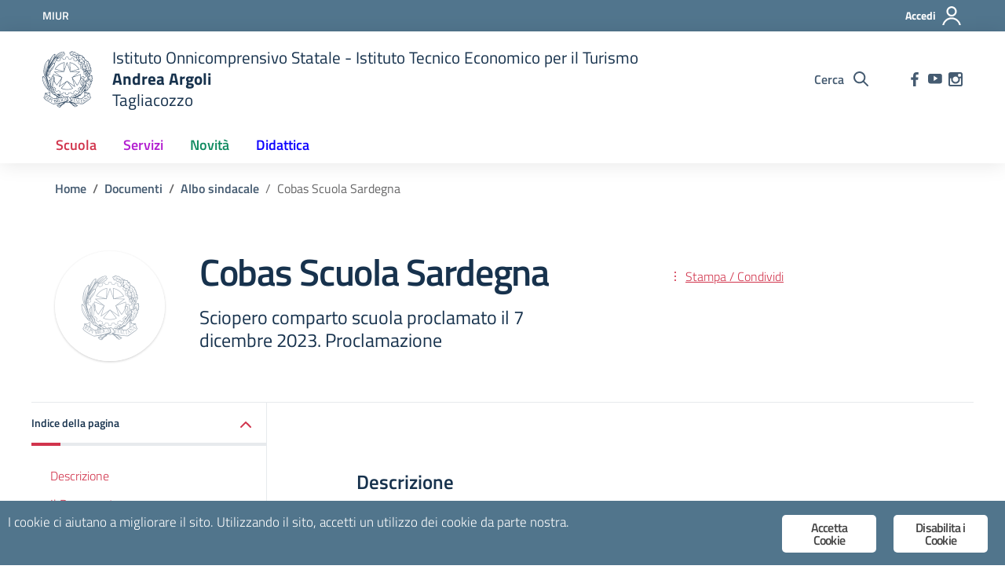

--- FILE ---
content_type: text/css
request_url: https://istitutoargoli.edu.it/wp-content/themes/design-scuole-wordpress-theme/assets/css/fonts.css
body_size: 45
content:
/* latin-ext */
@font-face {
  font-family: 'Titillium Web';
  font-style: normal;
  font-weight: 300;
  src: url("../fonts/Titillium_Web/TitilliumWeb-Light.woff2") format("woff2"), url("../fonts/Titillium_Web/TitilliumWeb-Light.woff") format("woff"), url("../fonts/Titillium_Web/TitilliumWeb-Light.ttf") format("truetype");
  unicode-range: U+0100-024F, U+0259, U+1E00-1EFF, U+2020, U+20A0-20AB, U+20AD-20CF, U+2113, U+2C60-2C7F, U+A720-A7FF; }

/* latin */
@font-face {
  font-family: 'Titillium Web';
  font-style: normal;
  font-weight: 300;
  src: url("../fonts/Titillium_Web/TitilliumWeb-Light.woff2") format("woff2"), url("../fonts/Titillium_Web/TitilliumWeb-Light.woff") format("woff"), url("../fonts/Titillium_Web/TitilliumWeb-Light.ttf") format("truetype");
  unicode-range: U+0000-00FF, U+0131, U+0152-0153, U+02BB-02BC, U+02C6, U+02DA, U+02DC, U+2000-206F, U+2074, U+20AC, U+2122, U+2191, U+2193, U+2212, U+2215, U+FEFF, U+FFFD; }

/* latin-ext */
@font-face {
  font-family: 'Titillium Web';
  font-style: normal;
  font-weight: 400;
  src: url("../fonts/Titillium_Web/TitilliumWeb-Regular.woff2") format("woff2"), url("../fonts/Titillium_Web/TitilliumWeb-Regular.woff") format("woff"), url("../fonts/Titillium_Web/TitilliumWeb-Regular.ttf") format("truetype");
  unicode-range: U+0100-024F, U+0259, U+1E00-1EFF, U+2020, U+20A0-20AB, U+20AD-20CF, U+2113, U+2C60-2C7F, U+A720-A7FF; }

/* latin */
@font-face {
  font-family: 'Titillium Web';
  font-style: normal;
  font-weight: 400;
  src: url("../fonts/Titillium_Web/TitilliumWeb-Regular.woff2") format("woff2"), url("../fonts/Titillium_Web/TitilliumWeb-Regular.woff") format("woff"), url("../fonts/Titillium_Web/TitilliumWeb-Regular.ttf") format("truetype");
  unicode-range: U+0000-00FF, U+0131, U+0152-0153, U+02BB-02BC, U+02C6, U+02DA, U+02DC, U+2000-206F, U+2074, U+20AC, U+2122, U+2191, U+2193, U+2212, U+2215, U+FEFF, U+FFFD; }

/* latin-ext */
@font-face {
  font-family: 'Titillium Web';
  font-style: normal;
  font-weight: 600;
  src: url("../fonts/Titillium_Web/TitilliumWeb-SemiBold.woff2") format("woff2"), url("../fonts/Titillium_Web/TitilliumWeb-SemiBold.woff") format("woff"), url("../fonts/Titillium_Web/TitilliumWeb-SemiBold.ttf") format("truetype");
  unicode-range: U+0100-024F, U+0259, U+1E00-1EFF, U+2020, U+20A0-20AB, U+20AD-20CF, U+2113, U+2C60-2C7F, U+A720-A7FF; }

/* latin */
@font-face {
  font-family: 'Titillium Web';
  font-style: normal;
  font-weight: 600;
  src: url("../fonts/Titillium_Web/TitilliumWeb-SemiBold.woff2") format("woff2"), url("../fonts/Titillium_Web/TitilliumWeb-SemiBold.woff") format("woff"), url("../fonts/Titillium_Web/TitilliumWeb-SemiBold.ttf") format("truetype");
  unicode-range: U+0000-00FF, U+0131, U+0152-0153, U+02BB-02BC, U+02C6, U+02DA, U+02DC, U+2000-206F, U+2074, U+20AC, U+2122, U+2191, U+2193, U+2212, U+2215, U+FEFF, U+FFFD; }

/* latin-ext */
@font-face {
  font-family: 'Titillium Web';
  font-style: normal;
  font-weight: 700;
  src: url("../fonts/Titillium_Web/TitilliumWeb-Bold.woff2") format("woff2"), url("../fonts/Titillium_Web/TitilliumWeb-Bold.woff") format("woff"), url("../fonts/Titillium_Web/TitilliumWeb-Bold.ttf") format("truetype");
  unicode-range: U+0100-024F, U+0259, U+1E00-1EFF, U+2020, U+20A0-20AB, U+20AD-20CF, U+2113, U+2C60-2C7F, U+A720-A7FF; }

/* latin */
@font-face {
  font-family: 'Titillium Web';
  font-style: normal;
  font-weight: 700;
  src: url("../fonts/Titillium_Web/TitilliumWeb-Bold.woff2") format("woff2"), url("../fonts/Titillium_Web/TitilliumWeb-Bold.woff") format("woff"), url("../fonts/Titillium_Web/TitilliumWeb-Bold.ttf") format("truetype");
  unicode-range: U+0000-00FF, U+0131, U+0152-0153, U+02BB-02BC, U+02C6, U+02DA, U+02DC, U+2000-206F, U+2074, U+20AC, U+2122, U+2191, U+2193, U+2212, U+2215, U+FEFF, U+FFFD; }

/* Lora */
/* latin-ext */
@font-face {
  font-family: 'Lora';
  font-style: normal;
  font-weight: 400;
  src: url("../fonts/Lora/Lora-Regular.woff2") format("woff2"), url("../fonts/Lora/Lora-Regular.woff") format("woff"), url("../fonts/Lora/Lora-Regular.ttf") format("truetype");
  unicode-range: U+0100-024F, U+0259, U+1E00-1EFF, U+2020, U+20A0-20AB, U+20AD-20CF, U+2113, U+2C60-2C7F, U+A720-A7FF; }

/* latin */
@font-face {
  font-family: 'Lora';
  font-style: normal;
  font-weight: 400;
  src: url("../fonts/Lora/Lora-Regular.woff2") format("woff2"), url("../fonts/Lora/Lora-Regular.woff") format("woff"), url("../fonts/Lora/Lora-Regular.ttf") format("truetype");
  unicode-range: U+0000-00FF, U+0131, U+0152-0153, U+02BB-02BC, U+02C6, U+02DA, U+02DC, U+2000-206F, U+2074, U+20AC, U+2122, U+2191, U+2193, U+2212, U+2215, U+FEFF, U+FFFD; }

/* latin-ext */
@font-face {
  font-family: 'Lora';
  font-style: normal;
  font-weight: 700;
  src: url("../fonts/Lora/Lora-Bold.woff2") format("woff2"), url("../fonts/Lora/Lora-Bold.woff") format("woff"), url("../fonts/Lora/Lora-Bold.ttf") format("truetype");
  unicode-range: U+0100-024F, U+0259, U+1E00-1EFF, U+2020, U+20A0-20AB, U+20AD-20CF, U+2113, U+2C60-2C7F, U+A720-A7FF; }

/* latin */
@font-face {
  font-family: 'Lora';
  font-style: normal;
  font-weight: 700;
  src: url("../fonts/Lora/Lora-Bold.woff2") format("woff2"), url("../fonts/Lora/Lora-Bold.woff") format("woff"), url("../fonts/Lora/Lora-Bold.ttf") format("truetype");
  unicode-range: U+0000-00FF, U+0131, U+0152-0153, U+02BB-02BC, U+02C6, U+02DA, U+02DC, U+2000-206F, U+2074, U+20AC, U+2122, U+2191, U+2193, U+2212, U+2215, U+FEFF, U+FFFD; }

/* Roboto+Mono */
/* latin-ext */
@font-face {
  font-family: 'Roboto Mono';
  font-style: normal;
  font-weight: 400;
  src: url("../fonts/Roboto_Mono/RobotoMono-Regular.woff2") format("woff2"), url("../fonts/Roboto_Mono/RobotoMono-Regular.woff") format("woff"), url("../fonts/Roboto_Mono/RobotoMono-Regular.ttf") format("truetype");
  unicode-range: U+0100-024F, U+0259, U+1E00-1EFF, U+2020, U+20A0-20AB, U+20AD-20CF, U+2113, U+2C60-2C7F, U+A720-A7FF; }

/* latin */
@font-face {
  font-family: 'Roboto Mono';
  font-style: normal;
  font-weight: 400;
  src: url("../fonts/Roboto_Mono/RobotoMono-Regular.woff2") format("woff2"), url("../fonts/Roboto_Mono/RobotoMono-Regular.woff") format("woff"), url("../fonts/Roboto_Mono/RobotoMono-Regular.ttf") format("truetype");
  unicode-range: U+0000-00FF, U+0131, U+0152-0153, U+02BB-02BC, U+02C6, U+02DA, U+02DC, U+2000-206F, U+2074, U+20AC, U+2122, U+2191, U+2193, U+2212, U+2215, U+FEFF, U+FFFD; }

/* latin-ext */
@font-face {
  font-family: 'Roboto Mono';
  font-style: normal;
  font-weight: 700;
  src: url("../fonts/Roboto_Mono/RobotoMono-Bold.woff2") format("woff2"), url("../fonts/Roboto_Mono/RobotoMono-Bold.woff") format("woff"), url("../fonts/Roboto_Mono/RobotoMono-Bold.ttf") format("truetype");
  unicode-range: U+0100-024F, U+0259, U+1E00-1EFF, U+2020, U+20A0-20AB, U+20AD-20CF, U+2113, U+2C60-2C7F, U+A720-A7FF; }

/* latin */
@font-face {
  font-family: 'Roboto Mono';
  font-style: normal;
  font-weight: 700;
  src: url("../fonts/Roboto_Mono/RobotoMono-Bold.woff2") format("woff2"), url("../fonts/Roboto_Mono/RobotoMono-Bold.woff") format("woff"), url("../fonts/Roboto_Mono/RobotoMono-Bold.ttf") format("truetype");
  unicode-range: U+0000-00FF, U+0131, U+0152-0153, U+02BB-02BC, U+02C6, U+02DA, U+02DC, U+2000-206F, U+2074, U+20AC, U+2122, U+2191, U+2193, U+2212, U+2215, U+FEFF, U+FFFD; }
